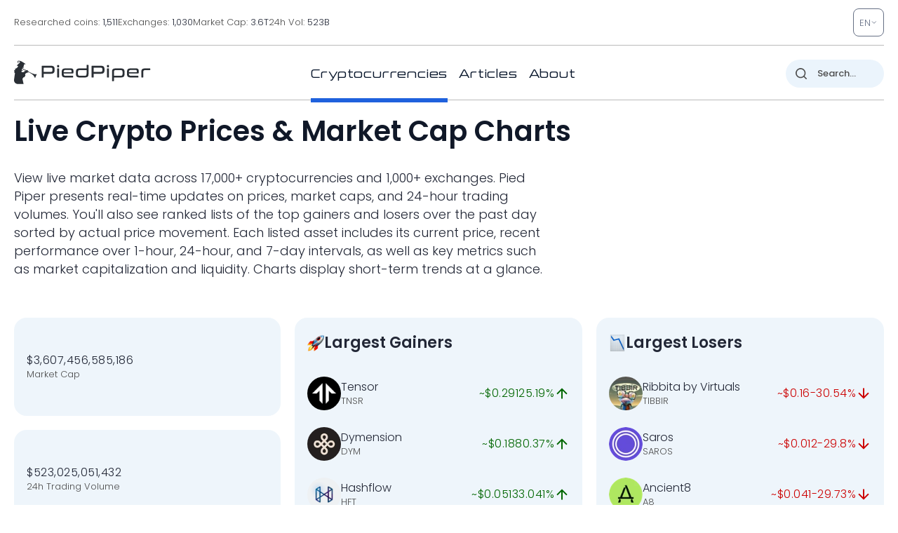

--- FILE ---
content_type: image/svg+xml
request_url: https://pp.one/charts/7d/195.svg
body_size: 4014
content:
<!-- series7d: [{"tick_date":"2025-10-12 09:00:00","close":"0.110269"},{"tick_date":"2025-10-12 10:00:00","close":"0.11068"},{"tick_date":"2025-10-12 11:00:00","close":"0.110753"},{"tick_date":"2025-10-12 12:00:00","close":"0.111435"},{"tick_date":"2025-10-12 13:00:00","close":"0.112322"},{"tick_date":"2025-10-12 14:00:00","close":"0.110596"},{"tick_date":"2025-10-12 15:00:00","close":"0.115407"},{"tick_date":"2025-10-12 16:00:00","close":"0.118357"},{"tick_date":"2025-10-12 17:00:00","close":"0.122546"},{"tick_date":"2025-10-12 18:00:00","close":"0.12413"},{"tick_date":"2025-10-12 19:00:00","close":"0.1234"},{"tick_date":"2025-10-12 20:00:00","close":"0.125727"},{"tick_date":"2025-10-12 21:00:00","close":"0.125805"},{"tick_date":"2025-10-12 22:00:00","close":"0.125136"},{"tick_date":"2025-10-12 23:00:00","close":"0.124445"},{"tick_date":"2025-10-13 00:00:00","close":"0.124667"},{"tick_date":"2025-10-13 01:00:00","close":"0.123922"},{"tick_date":"2025-10-13 02:00:00","close":"0.124564"},{"tick_date":"2025-10-13 03:00:00","close":"0.124558"},{"tick_date":"2025-10-13 04:00:00","close":"0.123644"},{"tick_date":"2025-10-13 05:00:00","close":"0.123879"},{"tick_date":"2025-10-13 06:00:00","close":"0.12391"},{"tick_date":"2025-10-13 07:00:00","close":"0.124819"},{"tick_date":"2025-10-13 08:00:00","close":"0.124922"},{"tick_date":"2025-10-13 09:00:00","close":"0.126523"},{"tick_date":"2025-10-13 10:00:00","close":"0.126555"},{"tick_date":"2025-10-13 11:00:00","close":"0.126991"},{"tick_date":"2025-10-13 12:00:00","close":"0.124728"},{"tick_date":"2025-10-13 13:00:00","close":"0.125249"},{"tick_date":"2025-10-13 14:00:00","close":"0.12721"},{"tick_date":"2025-10-13 15:00:00","close":"0.125998"},{"tick_date":"2025-10-13 16:00:00","close":"0.128571"},{"tick_date":"2025-10-13 17:00:00","close":"0.128143"},{"tick_date":"2025-10-13 18:00:00","close":"0.128668"},{"tick_date":"2025-10-13 19:00:00","close":"0.130411"},{"tick_date":"2025-10-13 20:00:00","close":"0.131911"},{"tick_date":"2025-10-13 21:00:00","close":"0.132453"},{"tick_date":"2025-10-13 22:00:00","close":"0.132432"},{"tick_date":"2025-10-13 23:00:00","close":"0.132541"},{"tick_date":"2025-10-14 00:00:00","close":"0.13237"},{"tick_date":"2025-10-14 01:00:00","close":"0.131552"},{"tick_date":"2025-10-14 02:00:00","close":"0.130814"},{"tick_date":"2025-10-14 03:00:00","close":"0.129455"},{"tick_date":"2025-10-14 04:00:00","close":"0.128654"},{"tick_date":"2025-10-14 05:00:00","close":"0.125667"},{"tick_date":"2025-10-14 06:00:00","close":"0.12419"},{"tick_date":"2025-10-14 07:00:00","close":"0.120907"},{"tick_date":"2025-10-14 08:00:00","close":"0.119988"},{"tick_date":"2025-10-14 09:00:00","close":"0.120332"},{"tick_date":"2025-10-14 10:00:00","close":"0.120789"},{"tick_date":"2025-10-14 11:00:00","close":"0.11943"},{"tick_date":"2025-10-14 12:00:00","close":"0.121438"},{"tick_date":"2025-10-14 13:00:00","close":"0.119642"},{"tick_date":"2025-10-14 14:00:00","close":"0.121876"},{"tick_date":"2025-10-14 15:00:00","close":"0.123006"},{"tick_date":"2025-10-14 16:00:00","close":"0.125646"},{"tick_date":"2025-10-14 17:00:00","close":"0.126647"},{"tick_date":"2025-10-14 18:00:00","close":"0.127115"},{"tick_date":"2025-10-14 19:00:00","close":"0.127427"},{"tick_date":"2025-10-14 20:00:00","close":"0.126052"},{"tick_date":"2025-10-14 21:00:00","close":"0.126564"},{"tick_date":"2025-10-14 22:00:00","close":"0.126506"},{"tick_date":"2025-10-14 23:00:00","close":"0.126463"},{"tick_date":"2025-10-15 00:00:00","close":"0.126921"},{"tick_date":"2025-10-15 01:00:00","close":"0.126547"},{"tick_date":"2025-10-15 02:00:00","close":"0.126017"},{"tick_date":"2025-10-15 03:00:00","close":"0.126477"},{"tick_date":"2025-10-15 04:00:00","close":"0.125793"},{"tick_date":"2025-10-15 05:00:00","close":"0.12734"},{"tick_date":"2025-10-15 06:00:00","close":"0.127361"},{"tick_date":"2025-10-15 07:00:00","close":"0.127619"},{"tick_date":"2025-10-15 08:00:00","close":"0.128337"},{"tick_date":"2025-10-15 09:00:00","close":"0.129764"},{"tick_date":"2025-10-15 10:00:00","close":"0.128816"},{"tick_date":"2025-10-15 11:00:00","close":"0.128131"},{"tick_date":"2025-10-15 12:00:00","close":"0.126926"},{"tick_date":"2025-10-15 13:00:00","close":"0.125662"},{"tick_date":"2025-10-15 14:00:00","close":"0.124237"},{"tick_date":"2025-10-15 15:00:00","close":"0.12409"},{"tick_date":"2025-10-15 16:00:00","close":"0.122697"},{"tick_date":"2025-10-15 17:00:00","close":"0.123523"},{"tick_date":"2025-10-15 18:00:00","close":"0.123719"},{"tick_date":"2025-10-15 19:00:00","close":"0.123995"},{"tick_date":"2025-10-15 20:00:00","close":"0.123541"},{"tick_date":"2025-10-15 21:00:00","close":"0.123136"},{"tick_date":"2025-10-15 22:00:00","close":"0.120749"},{"tick_date":"2025-10-15 23:00:00","close":"0.119552"},{"tick_date":"2025-10-16 00:00:00","close":"0.120536"},{"tick_date":"2025-10-16 01:00:00","close":"0.120645"},{"tick_date":"2025-10-16 02:00:00","close":"0.122416"},{"tick_date":"2025-10-16 03:00:00","close":"0.121828"},{"tick_date":"2025-10-16 04:00:00","close":"0.12183"},{"tick_date":"2025-10-16 05:00:00","close":"0.121886"},{"tick_date":"2025-10-16 06:00:00","close":"0.12206"},{"tick_date":"2025-10-16 07:00:00","close":"0.123778"},{"tick_date":"2025-10-16 08:00:00","close":"0.122867"},{"tick_date":"2025-10-16 09:00:00","close":"0.121811"},{"tick_date":"2025-10-16 10:00:00","close":"0.122891"},{"tick_date":"2025-10-16 11:00:00","close":"0.123581"},{"tick_date":"2025-10-16 12:00:00","close":"0.123447"},{"tick_date":"2025-10-16 13:00:00","close":"0.124365"},{"tick_date":"2025-10-16 14:00:00","close":"0.123141"},{"tick_date":"2025-10-16 15:00:00","close":"0.122918"},{"tick_date":"2025-10-16 16:00:00","close":"0.119083"},{"tick_date":"2025-10-16 17:00:00","close":"0.118619"},{"tick_date":"2025-10-16 18:00:00","close":"0.118831"},{"tick_date":"2025-10-16 19:00:00","close":"0.118194"},{"tick_date":"2025-10-16 20:00:00","close":"0.116271"},{"tick_date":"2025-10-16 21:00:00","close":"0.115089"},{"tick_date":"2025-10-16 22:00:00","close":"0.116294"},{"tick_date":"2025-10-16 23:00:00","close":"0.115625"},{"tick_date":"2025-10-17 00:00:00","close":"0.116376"},{"tick_date":"2025-10-17 01:00:00","close":"0.116523"},{"tick_date":"2025-10-17 02:00:00","close":"0.117154"},{"tick_date":"2025-10-17 03:00:00","close":"0.117542"},{"tick_date":"2025-10-17 04:00:00","close":"0.117658"},{"tick_date":"2025-10-17 05:00:00","close":"0.117651"},{"tick_date":"2025-10-17 06:00:00","close":"0.116947"},{"tick_date":"2025-10-17 07:00:00","close":"0.112344"},{"tick_date":"2025-10-17 08:00:00","close":"0.110085"},{"tick_date":"2025-10-17 09:00:00","close":"0.107955"},{"tick_date":"2025-10-17 10:00:00","close":"0.111039"},{"tick_date":"2025-10-17 11:00:00","close":"0.110272"},{"tick_date":"2025-10-17 12:00:00","close":"0.113848"},{"tick_date":"2025-10-17 13:00:00","close":"0.113538"},{"tick_date":"2025-10-17 14:00:00","close":"0.114102"},{"tick_date":"2025-10-17 15:00:00","close":"0.113446"},{"tick_date":"2025-10-17 16:00:00","close":"0.114276"},{"tick_date":"2025-10-17 17:00:00","close":"0.115252"},{"tick_date":"2025-10-17 18:00:00","close":"0.115543"},{"tick_date":"2025-10-17 19:00:00","close":"0.115747"},{"tick_date":"2025-10-17 20:00:00","close":"0.115154"},{"tick_date":"2025-10-17 21:00:00","close":"0.116309"},{"tick_date":"2025-10-17 22:00:00","close":"0.116694"},{"tick_date":"2025-10-17 23:00:00","close":"0.115669"},{"tick_date":"2025-10-18 00:00:00","close":"0.115433"},{"tick_date":"2025-10-18 01:00:00","close":"0.115954"},{"tick_date":"2025-10-18 02:00:00","close":"0.116592"},{"tick_date":"2025-10-18 03:00:00","close":"0.116032"},{"tick_date":"2025-10-18 04:00:00","close":"0.116731"},{"tick_date":"2025-10-18 05:00:00","close":"0.115839"},{"tick_date":"2025-10-18 06:00:00","close":"0.116098"},{"tick_date":"2025-10-18 07:00:00","close":"0.116178"},{"tick_date":"2025-10-18 08:00:00","close":"0.117422"},{"tick_date":"2025-10-18 09:00:00","close":"0.116953"},{"tick_date":"2025-10-18 10:00:00","close":"0.117142"},{"tick_date":"2025-10-18 11:00:00","close":"0.117396"},{"tick_date":"2025-10-18 12:00:00","close":"0.116993"},{"tick_date":"2025-10-18 13:00:00","close":"0.117145"},{"tick_date":"2025-10-18 14:00:00","close":"0.116577"},{"tick_date":"2025-10-18 15:00:00","close":"0.116394"},{"tick_date":"2025-10-18 16:00:00","close":"0.116052"},{"tick_date":"2025-10-18 17:00:00","close":"0.115296"},{"tick_date":"2025-10-18 18:00:00","close":"0.115155"},{"tick_date":"2025-10-18 19:00:00","close":"0.11531"},{"tick_date":"2025-10-18 20:00:00","close":"0.115791"},{"tick_date":"2025-10-18 21:00:00","close":"0.115549"},{"tick_date":"2025-10-18 22:00:00","close":"0.115483"},{"tick_date":"2025-10-18 23:00:00","close":"0.115611"},{"tick_date":"2025-10-19 00:00:00","close":"0.114713"},{"tick_date":"2025-10-19 01:00:00","close":"0.113623"},{"tick_date":"2025-10-19 02:00:00","close":"0.114709"},{"tick_date":"2025-10-19 03:00:00","close":"0.114517"},{"tick_date":"2025-10-19 04:00:00","close":"0.115688"},{"tick_date":"2025-10-19 05:00:00","close":"0.114558"},{"tick_date":"2025-10-19 06:00:00","close":"0.114133"},{"tick_date":"2025-10-19 07:00:00","close":"0.113644"},{"tick_date":"2025-10-19 08:00:00","close":"0.114323"},{"tick_date":"2025-10-19 09:00:00","close":"0.113989"}] -->

<svg width="160" height="60" viewBox="0 0 160 60" xmlns="http://www.w3.org/2000/svg">
  <defs>
    <linearGradient id="grad-area" x1="0" y1="0" x2="0" y2="1">
      <stop offset="0%" stop-color="rgba(76,175,80,.2)" />
      <stop offset="100%" stop-color="rgba(0,0,0,0)" />
    </linearGradient>
  </defs>

  <path d="M0,54.353C0,54.353,0.601,53.541,0.952,53.35C1.246,53.19,1.625,53.37,1.905,53.172C2.298,52.892,2.555,52.107,2.857,51.507C3.193,50.841,3.527,49.316,3.81,49.343C4.191,49.379,4.492,53.574,4.762,53.555C5.208,53.523,5.348,45.247,5.714,41.814C6.002,39.118,6.372,37.227,6.667,34.615C7.017,31.508,7.183,26.975,7.619,24.392C7.891,22.784,8.179,20.575,8.571,20.526C8.851,20.491,9.254,22.352,9.524,22.308C9.979,22.233,9.836,17.29,10.476,16.629C10.739,16.358,11.149,16.313,11.429,16.439C11.819,16.614,12.065,17.522,12.381,18.071C12.7,18.628,12.956,19.653,13.333,19.758C13.617,19.836,14.004,19.133,14.286,19.216C14.671,19.329,14.911,21.024,15.238,21.034C15.547,21.044,15.802,19.682,16.19,19.467C16.471,19.312,16.871,19.299,17.143,19.482C17.577,19.773,17.687,21.581,18.095,21.712C18.371,21.802,18.717,21.245,19.048,21.139C19.354,21.041,19.728,21.258,20,21.063C20.432,20.753,20.525,19.213,20.952,18.845C21.225,18.61,21.64,18.863,21.905,18.594C22.439,18.049,22.315,15.149,22.857,14.686C23.121,14.461,23.518,14.753,23.81,14.608C24.166,14.431,24.497,13.468,24.762,13.544C25.286,13.695,25.215,18.947,25.714,19.067C25.98,19.131,26.399,18.396,26.667,17.795C27.136,16.743,27.257,13.031,27.619,13.01C27.908,12.993,28.293,15.99,28.571,15.968C28.969,15.936,28.965,9.858,29.524,9.688C29.788,9.608,30.168,10.748,30.476,10.733C30.804,10.717,31.158,10.041,31.429,9.452C31.875,8.478,32.051,6.56,32.381,5.198C32.688,3.929,32.916,2.427,33.333,1.537C33.608,0.954,33.913,0.393,34.286,0.215C34.571,0.078,34.923,0.301,35.238,0.266C35.558,0.231,35.877,-0.022,36.19,0C36.512,0.023,36.866,0.149,37.143,0.417C37.547,0.808,37.771,1.769,38.095,2.414C38.406,3.033,38.762,3.506,39.048,4.215C39.419,5.137,39.637,6.584,40,7.531C40.288,8.283,40.686,8.598,40.952,9.486C41.442,11.118,41.512,14.779,41.905,16.775C42.184,18.197,42.581,18.93,42.857,20.38C43.264,22.513,43.324,26.567,43.81,28.392C44.076,29.395,44.373,30.546,44.762,30.635C45.042,30.698,45.407,30.107,45.714,29.795C46.044,29.46,46.393,28.62,46.667,28.68C47.087,28.771,47.326,32.009,47.619,31.996C47.972,31.981,48.245,27.1,48.571,27.096C48.881,27.093,49.221,31.485,49.524,31.479C49.86,31.472,50.089,27.525,50.476,26.027C50.757,24.939,51.153,24.396,51.429,23.269C51.84,21.586,51.952,18.445,52.381,16.827C52.653,15.8,52.957,15.022,53.333,14.384C53.617,13.903,53.951,13.57,54.286,13.242C54.589,12.945,54.969,12.394,55.238,12.48C55.693,12.626,55.78,15.758,56.19,15.836C56.466,15.888,56.776,14.735,57.143,14.586C57.43,14.47,57.777,14.687,58.095,14.728C58.412,14.769,58.757,14.948,59.048,14.833C59.407,14.69,59.674,13.732,60,13.715C60.309,13.699,60.649,14.282,60.952,14.628C61.287,15.009,61.58,15.91,61.905,15.921C62.216,15.932,62.558,14.771,62.857,14.799C63.199,14.83,63.531,16.506,63.81,16.468C64.206,16.414,64.228,13.132,64.762,12.693C65.026,12.475,65.41,12.742,65.714,12.641C66.047,12.531,66.382,12.322,66.667,12.012C67.042,11.602,67.336,10.962,67.619,10.259C67.999,9.314,68.219,6.799,68.571,6.777C68.865,6.759,69.183,8.392,69.524,9.091C69.823,9.703,70.188,10.11,70.476,10.762C70.841,11.589,71.114,12.71,71.429,13.703C71.75,14.718,72.072,15.726,72.381,16.788C72.708,17.91,72.833,19.716,73.333,20.265C73.599,20.557,74.02,20.334,74.286,20.624C74.781,21.165,74.875,23.993,75.238,24.023C75.527,24.048,75.789,22.419,76.19,22.008C76.468,21.723,76.832,21.716,77.143,21.529C77.468,21.334,77.794,20.819,78.095,20.856C78.433,20.897,78.725,21.609,79.048,21.964C79.36,22.307,79.736,22.425,80,22.952C80.547,24.045,80.564,27.18,80.952,28.777C81.233,29.93,81.572,31.688,81.905,31.699C82.21,31.708,82.419,29.692,82.857,29.297C83.128,29.053,83.546,29.31,83.81,29.031C84.367,28.441,84.327,24.79,84.762,24.709C85.033,24.658,85.334,25.941,85.714,26.144C85.997,26.295,86.35,26.163,86.667,26.139C86.985,26.116,87.308,26.092,87.619,26.003C87.943,25.909,88.307,25.9,88.571,25.578C89.108,24.924,89.146,21.42,89.524,21.385C89.807,21.36,90.168,22.836,90.476,23.609C90.804,24.432,91.113,26.187,91.429,26.186C91.748,26.184,92.028,24.318,92.381,23.55C92.674,22.912,92.945,22.014,93.333,21.866C93.614,21.76,94.013,22.315,94.286,22.193C94.71,22.004,94.938,19.939,95.238,19.953C95.578,19.969,95.735,22.377,96.19,22.94C96.46,23.273,96.879,23.078,97.143,23.484C97.917,24.674,97.432,31.276,98.095,32.843C98.358,33.465,98.701,33.91,99.048,33.975C99.344,34.031,99.714,33.381,100,33.458C100.371,33.557,100.681,34.324,100.952,35.013C101.392,36.129,101.542,38.34,101.905,39.706C102.194,40.793,102.541,42.591,102.857,42.59C103.176,42.589,103.442,39.689,103.81,39.649C104.097,39.618,104.451,41.29,104.762,41.282C105.087,41.274,105.318,39.801,105.714,39.449C105.993,39.202,106.383,39.324,106.667,39.091C107.045,38.779,107.274,37.985,107.619,37.551C107.916,37.177,108.226,36.809,108.571,36.604C108.868,36.427,109.203,36.364,109.524,36.321C109.838,36.278,110.198,36.171,110.476,36.338C110.875,36.578,111.166,37.191,111.429,38.056C112.059,40.126,111.985,46.211,112.381,49.289C112.66,51.457,113.011,52.992,113.333,54.802C113.646,56.561,113.992,60.008,114.286,60C114.637,59.99,114.733,52.562,115.238,52.474C115.504,52.428,115.926,54.394,116.19,54.346C116.731,54.247,116.435,45.914,117.143,45.619C117.406,45.509,117.799,46.419,118.095,46.375C118.442,46.324,118.738,44.988,119.048,44.999C119.374,45.01,119.696,46.614,120,46.6C120.333,46.583,120.645,45.281,120.952,44.574C121.281,43.817,121.499,42.721,121.905,42.192C122.181,41.833,122.531,41.687,122.857,41.482C123.167,41.287,123.522,40.91,123.81,40.984C124.175,41.079,124.477,42.468,124.762,42.431C125.135,42.383,125.303,40.27,125.714,39.613C125.99,39.172,126.388,38.613,126.667,38.673C127.061,38.759,127.195,40.667,127.619,41.175C127.892,41.502,128.278,41.808,128.571,41.751C128.923,41.682,129.217,40.932,129.524,40.479C129.853,39.994,130.151,38.932,130.476,38.922C130.787,38.913,131.123,40.304,131.429,40.289C131.76,40.272,132.078,38.568,132.381,38.583C132.716,38.599,132.933,40.642,133.333,40.76C133.611,40.841,133.954,40.266,134.286,40.128C134.591,40.001,134.971,40.174,135.238,39.932C135.721,39.496,135.786,36.977,136.19,36.897C136.467,36.842,136.793,37.966,137.143,38.041C137.438,38.105,137.783,37.756,138.095,37.58C138.419,37.397,138.744,36.926,139.048,36.96C139.381,36.998,139.656,37.868,140,37.944C140.297,38.009,140.666,37.484,140.952,37.573C141.32,37.686,141.54,38.65,141.905,38.959C142.193,39.203,142.553,39.207,142.857,39.405C143.191,39.623,143.523,39.873,143.81,40.24C144.177,40.71,144.364,41.735,144.762,42.085C145.04,42.329,145.398,42.434,145.714,42.429C146.033,42.424,146.375,42.265,146.667,42.051C147.021,41.79,147.274,40.935,147.619,40.877C147.916,40.827,148.241,41.343,148.571,41.468C148.878,41.583,149.209,41.652,149.524,41.629C149.844,41.605,150.203,41.193,150.476,41.316C150.898,41.506,151.123,42.737,151.429,43.508C151.76,44.346,152.063,46.168,152.381,46.168C152.698,46.168,152.892,43.696,153.333,43.517C153.604,43.408,154.016,44.099,154.286,43.986C154.74,43.796,154.918,41.13,155.238,41.128C155.553,41.127,155.791,43.215,156.19,43.886C156.468,44.352,156.832,44.56,157.143,44.923C157.467,45.302,157.794,46.139,158.095,46.116C158.433,46.091,158.689,44.521,159.048,44.459C159.338,44.409,160,45.275,160,45.275"
        fill="none"
        stroke="#006600"
        stroke-width="2"
        stroke-linejoin="round"
        stroke-linecap="round"
        />
</svg>